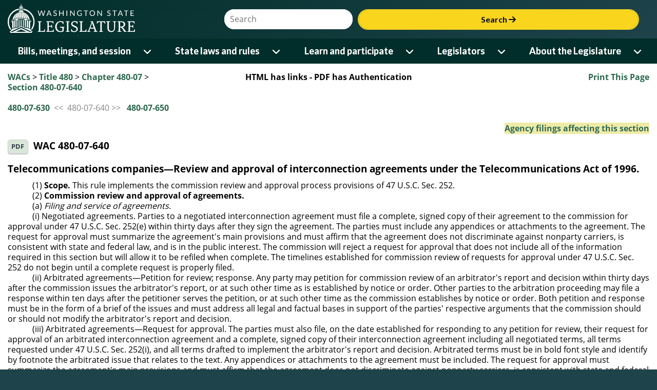

--- FILE ---
content_type: application/javascript
request_url: https://app.leg.wa.gov/assets/javascript/navigation.js
body_size: 7726
content:
const Navigation = {

    getOffset: function (el) {
        let x = 0;
        let y = 0;
        while (el && !isNaN(el.offsetLeft) && !isNaN(el.offsetTop)) {
            x += el.offsetLeft - el.scrollLeft;
            y += el.offsetTop - el.scrollTop;
            el = el.offsetParent;
        }
        return { top: y, left: x };
    },

    isSmallScreen: function () {
        return getComputedStyle(document.getElementsByTagName("nav")[0]).position === "absolute";
    },

    transferToSearchApp: function (event) {
        const searchTerm = document.getElementById("nav-searchterm").value;
        const hostName = "search.leg.wa.gov";
        const url = "https://" + hostName + "/search.aspx#searchQuery=" + searchTerm;
        window.location.href = url;
        if (event)
            event.preventDefault();
    },

    closeMenu: function (event) {
        const navigation = document.getElementsByTagName("nav")[0];
        if (Navigation.isSmallScreen()) {
            navigation.style["display"] = "none";
        }
        if (event)
            event.preventDefault();
    },

    openMenu: function (event) {
        const navigation = document.getElementsByTagName("nav")[0];
        navigation.style["display"] = "block";
        if (event)
            event.preventDefault();
    },

    showMenu: function (menu, event) {

        function hideAllSubmenus() {

            // Hides all level 2 menus, updates the aria properties and updates the chevron icons

            const menus = document.getElementsByClassName("level1")[0].getElementsByClassName("level2");
            for (const element of menus) {
                element.style["display"] = "none";
            }
            const buttons = document.getElementsByClassName("level1")[0].getElementsByTagName("button");
            for (const button of buttons) {
                button.setAttribute("aria-expanded", "false");
                button.parentElement.classList.remove("expanded");
                const icon = button.getElementsByTagName("i")[0];
                icon.classList.remove("fa-chevron-up");
                icon.classList.add("fa-chevron-down");
            }

        }

        if (event)
            event.preventDefault();

        // If the currently selected menu is open the user is closing it
        const icon = menu.getElementsByTagName("i")[0];
        const isOpen = icon.classList.contains("fa-chevron-up");
        if (isOpen) {
            hideAllSubmenus();
            const container = document.getElementById("submenu-container");
            container.style["display"] = "none";
            return;
        }

        hideAllSubmenus();

        // Show the menu, set the aria properties and update the chevron
        const level2 = menu.parentElement.parentElement.getElementsByClassName("level2");
        level2[0].style["display"] = "block";
        Navigation.setContainerHeight(menu.parentElement.parentElement);
        menu.setAttribute("aria-expanded", "true");
        menu.parentElement.classList.add("expanded");
        icon.classList.add("fa-chevron-up");
        icon.classList.remove("fa-chevron-down");

        if (event)
            event.preventDefault();
    },

    setContainerHeight: function (parent, event) {

        // Sets the height of the submenu container to the height based on the location of the main menu button

        if (!Navigation.isSmallScreen()) {

            let height = 0;
            const heightOffset = -45;
            const list = parent.querySelectorAll("li.level2-item");
            const lastListItem = list[list.length - 1];
            height = Navigation.getOffset(lastListItem).top;
            height += heightOffset;

            const container = document.getElementById("submenu-container");
            container.style["height"] = height + "px";
            container.style["display"] = "block";
        }

        if (event)
            event.preventDefault();
    },

    showSubmenu: function (menu, supressToggle, event) {

        function setContainerArea(container) {

            // Sets the width and height of the level 3 container based on overall level 2 container

            const height = document.getElementById("submenu-container").offsetHeight - 40;
            const width = document.getElementById("submenu-container").offsetWidth - 580;

            container.style["width"] = width + "px";
            container.style["height"] = height + "px";
        }

        function hideAllSubmenus() {

            // Hides all level 3 menus, updates the aria properties and updates the chevron icons

            const menus = document.getElementsByClassName("level1")[0].getElementsByClassName("level3");
            for (const element of menus) {
                element.style["display"] = "none";
            }
            const level2s = document.getElementsByClassName("level2");
            for (const element of level2s) {
                const buttons = element.getElementsByTagName("button");
                for (const button of buttons) {
                    button.setAttribute("aria-expanded", "false");
                    button.classList.remove("expanded");
                    const icon = button.getElementsByTagName("i")[0];
                    icon.classList.remove("fa-chevron-left");
                    icon.classList.add("fa-chevron-right");
                }
            }

        }

        if (event)
            event.preventDefault();

        if (supressToggle === null)
            supressToggle = false;

        // If the selected menu is open, the user is closing it
        let isOpen = false;
        let icon = null;
        if (menu) {
            icon = menu.getElementsByTagName("i")[0];
            isOpen = icon.classList.contains("fa-chevron-left");
        }
        if (isOpen && !supressToggle) {
            hideAllSubmenus();
            return;
        }


        hideAllSubmenus();

        // Show the menu, set the aria properties and update the chevron
        if (menu) {
            const rightMenu = menu.parentElement.parentElement.parentElement.getElementsByClassName("right-menu")[0];
            const list = rightMenu.getElementsByTagName("ul")[0];
            setContainerArea(list);
            list.style["display"] = "block";
            menu.setAttribute("aria-expanded", "true");
            menu.classList.add("expanded");
            icon.classList.add("fa-chevron-left");
            icon.classList.remove("fa-chevron-right");
        }
    },

    handleResize: function () {

        // If a user resizes the window, show or hide the menu based on the size
        if (window.innerWidth >= 1200) {
            Navigation.openMenu();
        }
        else {
            Navigation.closeMenu();
        }
    },

    goToTopOfPage: function () {
        window.scrollTo(0, 0);
    },

    siteSearch: function (event) {
        const searchTerm = document.getElementById("headerSearchTerm").value;
        window.location.href = "https://search.leg.wa.gov/search.aspx#searchQuery=" + searchTerm;

        if (event)
            event.preventDefault();
    },

    init: function () {
        window.onresize = function () { Navigation.handleResize() };
    }

}

document.addEventListener("DOMContentLoaded", function () {
    Navigation.init();
});